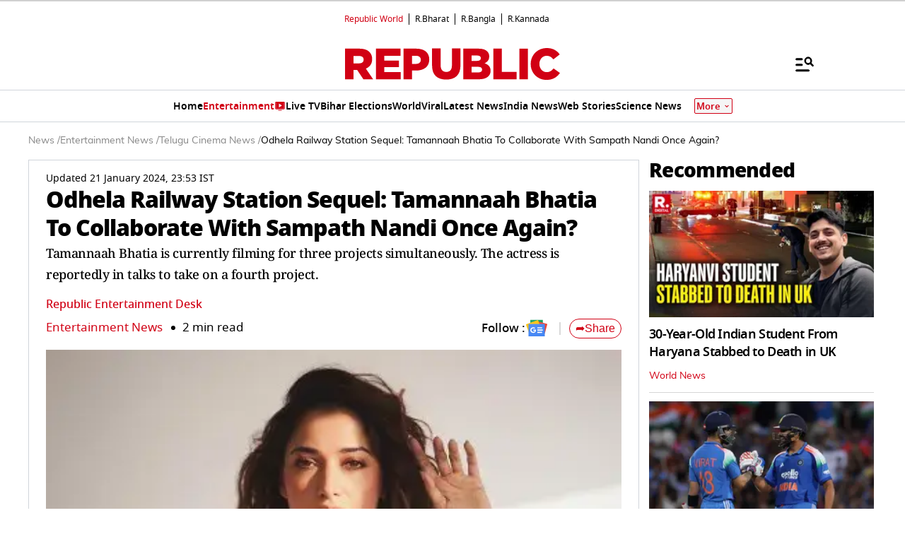

--- FILE ---
content_type: text/html; charset=utf-8
request_url: https://www.google.com/recaptcha/api2/aframe
body_size: 151
content:
<!DOCTYPE HTML><html><head><meta http-equiv="content-type" content="text/html; charset=UTF-8"></head><body><script nonce="dLZOVqO2O4wD1zAY64sm3g">/** Anti-fraud and anti-abuse applications only. See google.com/recaptcha */ try{var clients={'sodar':'https://pagead2.googlesyndication.com/pagead/sodar?'};window.addEventListener("message",function(a){try{if(a.source===window.parent){var b=JSON.parse(a.data);var c=clients[b['id']];if(c){var d=document.createElement('img');d.src=c+b['params']+'&rc='+(localStorage.getItem("rc::a")?sessionStorage.getItem("rc::b"):"");window.document.body.appendChild(d);sessionStorage.setItem("rc::e",parseInt(sessionStorage.getItem("rc::e")||0)+1);localStorage.setItem("rc::h",'1764477546334');}}}catch(b){}});window.parent.postMessage("_grecaptcha_ready", "*");}catch(b){}</script></body></html>

--- FILE ---
content_type: text/javascript
request_url: https://www.republicworld.com/_app/immutable/chunks/TowerAds.cYMsUHrm.js
body_size: 531
content:
import{s,f as a,h as t,j as l,p as r,d as e,l as o,r as d,i,t as n}from"./scheduler.BIvkAAyq.js";import{S as c,i as f,b as m,d as p,m as $,a as h,t as g,e as v}from"./index.DFItTQae.js";import{D as u}from"./DisplayAd.CIS6a9IO.js";function x(s){let c,f,x,S,H,D,F,V,E;return S=new u({props:{adslot:s[0],background:!0}}),V=new u({props:{adslot:s[1],background:!0}}),{c(){c=a("div"),f=a("div"),x=a("div"),m(S.$$.fragment),H=t(),D=a("div"),F=a("div"),m(V.$$.fragment),this.h()},l(s){c=l(s,"DIV",{class:!0});var a=r(c);f=l(a,"DIV",{class:!0});var t=r(f);x=l(t,"DIV",{class:!0,id:!0});var d=r(x);p(S.$$.fragment,d),d.forEach(e),t.forEach(e),H=o(a),D=l(a,"DIV",{class:!0});var i=r(D);F=l(i,"DIV",{class:!0,id:!0});var n=r(F);p(V.$$.fragment,n),n.forEach(e),i.forEach(e),a.forEach(e),this.h()},h(){d(x,"class","adBlock"),d(x,"id","left"),d(f,"class","leftVerticleAd left-0 fixed bg-[#F8F8F8] min-w-[160px] min-h-[630px] mt-[14px] svelte-1n7l6lm"),d(F,"class","adBlock"),d(F,"id","right"),d(D,"class","rightVerticleAd right-0 fixed bg-[#F8F8F8] min-w-[160px] min-h-[630px] mt-[14px] svelte-1n7l6lm"),d(c,"class","relative towerWrapper svelte-1n7l6lm")},m(s,a){i(s,c,a),n(c,f),n(f,x),$(S,x,null),n(c,H),n(c,D),n(D,F),$(V,F,null),E=!0},p(s,[a]){const t={};1&a&&(t.adslot=s[0]),S.$set(t);const l={};2&a&&(l.adslot=s[1]),V.$set(l)},i(s){E||(h(S.$$.fragment,s),h(V.$$.fragment,s),E=!0)},o(s){g(S.$$.fragment,s),g(V.$$.fragment,s),E=!1},d(s){s&&e(c),v(S),v(V)}}}function S(s,a,t){let{adslotLHS:l}=a,{adslotRHS:r}=a;return s.$$set=s=>{"adslotLHS"in s&&t(0,l=s.adslotLHS),"adslotRHS"in s&&t(1,r=s.adslotRHS)},[l,r]}class H extends c{constructor(a){super(),f(this,a,S,x,s,{adslotLHS:0,adslotRHS:1})}}export{H as default};


--- FILE ---
content_type: image/svg+xml
request_url: https://static.republicworld.com/assets/images/footer-youtube-logo.svg
body_size: -105
content:
<?xml version="1.0" encoding="UTF-8"?><svg id="a" xmlns="http://www.w3.org/2000/svg" viewBox="0 0 16 16"><path d="m8.35,13.52l-3.28-.06c-1.06-.02-2.13.02-3.17-.2-1.59-.32-1.7-1.91-1.81-3.24-.16-1.87-.1-3.78.21-5.64.17-1.04.85-1.66,1.9-1.73,3.54-.25,7.11-.22,10.65-.1.37.01.75.07,1.12.13,1.82.32,1.86,2.12,1.98,3.63.12,1.53.07,3.07-.16,4.59-.18,1.26-.53,2.31-1.98,2.42-1.82.13-3.6.24-5.43.21,0,0-.01,0-.02,0Zm-1.93-3.19c1.37-.79,2.72-1.56,4.09-2.35-1.38-.79-2.72-1.56-4.09-2.35v4.7Z" style="fill:#ec1e24;"/></svg>

--- FILE ---
content_type: text/javascript
request_url: https://www.republicworld.com/_app/immutable/chunks/SwiperCards.Dk-RTf01.js
body_size: 11130
content:
function __vite__mapDeps(indexes) {
  if (!__vite__mapDeps.viteFileDeps) {
    __vite__mapDeps.viteFileDeps = ["./ViewMoreBtn.C9WBCgfS.js","./scheduler.BIvkAAyq.js","./index.DFItTQae.js","./arrow.iVKOSE9F.js","./utils.BtoGbGyq.js"]
  }
  return indexes.map((i) => __vite__mapDeps.viteFileDeps[i])
}
import{_ as l}from"./10.Cq3_O-xm.js";import{s as e,e as i,i as t,d as o,f as a,h as n,I as d,j as r,p as s,l as u,J as v,r as g,C as c,O as p,t as m,K as y,a as h,u as _,g as f,b as R,m as w,q as E,P as C,H as I,v as D,U as S,V as A,x,o as k,w as b,W as T,D as $,k as P,n as L}from"./scheduler.BIvkAAyq.js";import{h as W,u as B}from"./RepublicAnchorTag.CQmbpfNv.js";import{g as Y}from"./globals.BQbkAV4q.js";import{e as O}from"./each.DfW7Plq1.js";import{g as V}from"./spread.BgszbExe.js";import{S as U,i as N,g as z,t as H,c as G,a as M,b as j,d as F,m as q,e as K}from"./index.DFItTQae.js";import{h as J,T as X,S as Z}from"./index.8Sw4Dr3m.js";import{j as Q}from"./utils.BtoGbGyq.js";import{I as ll,i as el,g as il}from"./Constants.CPp0v_r7.js";import{T as tl,b as ol,P as al,l as nl,a as dl}from"./StoryGrid.DNzSXpxz.js";import{E as rl}from"./environmentConfig.Ck6yGs8a.js";import"./entry.DrTGMnfm.js";/* empty css                                                  */function sl(l){var e,i,h,_,f,R,w,E,C;let I,D,S,A,x,k,b,T,$,P,L,W,B,Y,O,V,U,N,j,F,q,K,J,X,Z,Q,ll,el,il=(l[2]===tl.SWIPER_CARD.type[34]||l[2]===tl.SWIPER_IN_PICTURE_CARD.type[916]||(null==(e=l[0])?void 0:e.story_type)===l[9].WEB_STORY.value||(null==(i=l[0])?void 0:i.story_type)===l[9].VISUAL_STORY.value||(null==(h=l[0])?void 0:h.story_type)===l[9].GALLERY.value?null==(_=l[0])?void 0:_.long_heading:null==(f=l[0])?void 0:f.mid_heading)+"";function ol(l,e){var i,t;return 272577&e&&(b=null),null==b&&(b=!(!l[18]||l[13](null==(i=l[0])?void 0:i.images,l[6],(null==(t=l[7][l[11]])?void 0:t.key)??l[11]))),b?cl:gl}let al=ol(l,-1),nl=al(l),dl=((null==(R=l[0])?void 0:R.story_type)===l[9].VIDEO.value||(null==(w=l[0])?void 0:w.story_type)===l[9].SHOW.value||(null==(E=l[0])?void 0:E.story_type)===l[9].DEBATE.value)&&pl(l),rl=(null==(C=l[0])?void 0:C.story_type)===l[9].GALLERY.value&&ml(l),sl=l[0].categoryData&&l[2]!==tl.SWIPER_CARD.type[34]&&l[0].categoryData&&l[2]!==tl.SWIPER_CARD.type[916]&&yl(l),ul=l[15]&&hl(l);return{c(){I=a("div"),D=a("div"),S=a("div"),A=a("div"),x=a("a"),k=a("div"),nl.c(),T=n(),dl&&dl.c(),$=n(),rl&&rl.c(),B=n(),Y=a("div"),O=a("a"),V=a("p"),U=d(il),q=n(),sl&&sl.c(),K=n(),ul&&ul.c(),this.h()},l(l){I=r(l,"DIV",{class:!0});var e=s(I);D=r(e,"DIV",{class:!0,style:!0});var i=s(D);S=r(i,"DIV",{class:!0});var t=s(S);A=r(t,"DIV",{class:!0});var a=s(A);x=r(a,"A",{"data-sveltekit-reload":!0,href:!0,target:!0});var n=s(x);k=r(n,"DIV",{class:!0,style:!0});var d=s(k);nl.l(d),T=u(d),dl&&dl.l(d),$=u(d),rl&&rl.l(d),d.forEach(o),n.forEach(o),B=u(a),Y=r(a,"DIV",{class:!0,style:!0});var g=s(Y);O=r(g,"A",{"data-sveltekit-reload":!0,href:!0});var c=s(O);V=r(c,"P",{style:!0,class:!0});var p=s(V);U=v(p,il),p.forEach(o),c.forEach(o),q=u(g),sl&&sl.l(g),K=u(g),ul&&ul.l(g),g.forEach(o),a.forEach(o),t.forEach(o),i.forEach(o),e.forEach(o),this.h()},h(){var e,i,t,o,a,n,d,r,s,u,v,m,y,h,_,f,R,w,E,C,b,T,$;g(k,"class",P="relative w-auto "+((null==(e=l[0])?void 0:e.story_type)===l[9].WEB_STORY.value||(null==(i=l[0])?void 0:i.story_type)===l[9].VISUAL_STORY.value?"webstoriesIco":"")+" svelte-6ie8mr"),c(k,"aspect-ratio",(null==(t=l[6])?void 0:t.width)+"/"+(null==(o=l[6])?void 0:o.height)),g(x,"data-sveltekit-reload",""),g(x,"href",L="/"+(null==(a=l[0])?void 0:a.completeSlug)),g(x,"target",W=l[2]==tl.SWIPER_CARD.type[34]?"_blank":"_self"),g(V,"style",N=`color:${(null==(d=null==(n=l[3])?void 0:n.widget)?void 0:d.primaryColor)??""};${l[14]};${l[2]==tl.SWIPER_CARD.type[34]&&"H"==(null==(r=l[5])?void 0:r.language)?"min-height: 62px;":"min-height: 51px;"};${(null==(s=l[0])?void 0:s.story_type)===l[9].GALLERY.value&&"H"==(null==(u=l[5])?void 0:u.language)?"min-height: 76px;":""}`),g(V,"class",j=p("tracking-normal "+(l[2]===tl.SWIPER_CARD.type[34]||l[2]===tl.SWIPER_IN_PICTURE_CARD.type[916]||(null==(v=l[0])?void 0:v.story_type)===l[9].GALLERY.value?"mx-2 my-3 line-clamp-3 text-ellipsis min-h-[68px]":"font-extrabold line-clamp-2  text-2xl leading-[115%] tracking-[-0.96px]"))+" svelte-6ie8mr"),g(O,"data-sveltekit-reload",""),g(O,"href",F="/"+(null==(m=l[0])?void 0:m.completeSlug)),g(Y,"class",J=(l[2]==tl.SWIPER_CARD.type[169]&&(null==(y=l[0])?void 0:y.story_type)===l[9].GALLERY.value&&"H"==(null==(h=l[5])?void 0:h.language)&&"homepage"==l[1]?"min-h-[175px] flex flex-col justify-between":"min-h-[65px]")+" "+((null==(f=null==(_=l[3])?void 0:_.widget)?void 0:f.cardBgColor)?"desktop:pl-3":"desktop:pl-0")+" "+(l[2]==tl.SWIPER_CARD.type[34]||(null==(R=l[0])?void 0:R.story_type)===l[9].GALLERY.value?"min-h-[76px]":"p-3 pt-0 desktop:pt-0")),g(Y,"style",X="padding:"+(l[2]===tl.SWIPER_CARD.type[169]&&"mobile"===l[4]&&l[19]?"0px":"")),g(A,"class",Z="w-auto relative flex flex-col "+(l[2]==tl.SWIPER_CARD.type[34]||(null==(w=l[0])?void 0:w.story_type)===l[9].GALLERY.value?"gap-0":"gap-[12px]")),g(S,"class",Q=p(l[2]==tl.SWIPER_CARD.type[34]||(null==(E=l[0])?void 0:E.story_type)===l[9].GALLERY.value?l[16]:"")+" svelte-6ie8mr"),g(D,"class","flexCardCol h-auto"),g(D,"style",ll=(null==(b=null==(C=l[3])?void 0:C.widget)?void 0:b.cardBgColor)?`background: ${null==($=null==(T=l[3])?void 0:T.widget)?void 0:$.cardBgColor};`:""),g(I,"class","swiper-slide")},m(l,e){t(l,I,e),m(I,D),m(D,S),m(S,A),m(A,x),m(x,k),nl.m(k,null),m(k,T),dl&&dl.m(k,null),m(k,$),rl&&rl.m(k,null),m(A,B),m(A,Y),m(Y,O),m(O,V),m(V,U),m(Y,q),sl&&sl.m(Y,null),m(Y,K),ul&&ul.m(Y,null),el=!0},p(l,e){var i,t,o,a,n,d,r,s,u,v,m,h,_,f,R,w,E,C,I,b,B,q,vl,gl,cl,_l,fl,Rl,wl,El,Cl,Il;al===(al=ol(l,e))&&nl?nl.p(l,e):(nl.d(1),nl=al(l),nl&&(nl.c(),nl.m(k,T))),(null==(i=l[0])?void 0:i.story_type)===l[9].VIDEO.value||(null==(t=l[0])?void 0:t.story_type)===l[9].SHOW.value||(null==(o=l[0])?void 0:o.story_type)===l[9].DEBATE.value?dl?(dl.p(l,e),513&e&&M(dl,1)):(dl=pl(l),dl.c(),M(dl,1),dl.m(k,$)):dl&&(z(),H(dl,1,1,(()=>{dl=null})),G()),(null==(a=l[0])?void 0:a.story_type)===l[9].GALLERY.value?rl?rl.p(l,e):(rl=ml(l),rl.c(),rl.m(k,null)):rl&&(rl.d(1),rl=null),(!el||513&e&&P!==(P="relative w-auto "+((null==(n=l[0])?void 0:n.story_type)===l[9].WEB_STORY.value||(null==(d=l[0])?void 0:d.story_type)===l[9].VISUAL_STORY.value?"webstoriesIco":"")+" svelte-6ie8mr"))&&g(k,"class",P),(!el||64&e)&&c(k,"aspect-ratio",(null==(r=l[6])?void 0:r.width)+"/"+(null==(s=l[6])?void 0:s.height)),(!el||1&e&&L!==(L="/"+(null==(u=l[0])?void 0:u.completeSlug)))&&g(x,"href",L),(!el||4&e&&W!==(W=l[2]==tl.SWIPER_CARD.type[34]?"_blank":"_self"))&&g(x,"target",W),(!el||517&e)&&il!==(il=(l[2]===tl.SWIPER_CARD.type[34]||l[2]===tl.SWIPER_IN_PICTURE_CARD.type[916]||(null==(v=l[0])?void 0:v.story_type)===l[9].WEB_STORY.value||(null==(m=l[0])?void 0:m.story_type)===l[9].VISUAL_STORY.value||(null==(h=l[0])?void 0:h.story_type)===l[9].GALLERY.value?null==(_=l[0])?void 0:_.long_heading:null==(f=l[0])?void 0:f.mid_heading)+"")&&y(U,il),(!el||16941&e&&N!==(N=`color:${(null==(w=null==(R=l[3])?void 0:R.widget)?void 0:w.primaryColor)??""};${l[14]};${l[2]==tl.SWIPER_CARD.type[34]&&"H"==(null==(E=l[5])?void 0:E.language)?"min-height: 62px;":"min-height: 51px;"};${(null==(C=l[0])?void 0:C.story_type)===l[9].GALLERY.value&&"H"==(null==(I=l[5])?void 0:I.language)?"min-height: 76px;":""}`))&&g(V,"style",N),(!el||517&e&&j!==(j=p("tracking-normal "+(l[2]===tl.SWIPER_CARD.type[34]||l[2]===tl.SWIPER_IN_PICTURE_CARD.type[916]||(null==(b=l[0])?void 0:b.story_type)===l[9].GALLERY.value?"mx-2 my-3 line-clamp-3 text-ellipsis min-h-[68px]":"font-extrabold line-clamp-2  text-2xl leading-[115%] tracking-[-0.96px]"))+" svelte-6ie8mr"))&&g(V,"class",j),(!el||1&e&&F!==(F="/"+(null==(B=l[0])?void 0:B.completeSlug)))&&g(O,"href",F),l[0].categoryData&&l[2]!==tl.SWIPER_CARD.type[34]&&l[0].categoryData&&l[2]!==tl.SWIPER_CARD.type[916]?sl?sl.p(l,e):(sl=yl(l),sl.c(),sl.m(Y,K)):sl&&(sl.d(1),sl=null),l[15]?ul?(ul.p(l,e),32768&e&&M(ul,1)):(ul=hl(l),ul.c(),M(ul,1),ul.m(Y,null)):ul&&(z(),H(ul,1,1,(()=>{ul=null})),G()),(!el||559&e&&J!==(J=(l[2]==tl.SWIPER_CARD.type[169]&&(null==(q=l[0])?void 0:q.story_type)===l[9].GALLERY.value&&"H"==(null==(vl=l[5])?void 0:vl.language)&&"homepage"==l[1]?"min-h-[175px] flex flex-col justify-between":"min-h-[65px]")+" "+((null==(cl=null==(gl=l[3])?void 0:gl.widget)?void 0:cl.cardBgColor)?"desktop:pl-3":"desktop:pl-0")+" "+(l[2]==tl.SWIPER_CARD.type[34]||(null==(_l=l[0])?void 0:_l.story_type)===l[9].GALLERY.value?"min-h-[76px]":"p-3 pt-0 desktop:pt-0")))&&g(Y,"class",J),(!el||524308&e&&X!==(X="padding:"+(l[2]===tl.SWIPER_CARD.type[169]&&"mobile"===l[4]&&l[19]?"0px":"")))&&g(Y,"style",X),(!el||517&e&&Z!==(Z="w-auto relative flex flex-col "+(l[2]==tl.SWIPER_CARD.type[34]||(null==(fl=l[0])?void 0:fl.story_type)===l[9].GALLERY.value?"gap-0":"gap-[12px]")))&&g(A,"class",Z),(!el||66053&e&&Q!==(Q=p(l[2]==tl.SWIPER_CARD.type[34]||(null==(Rl=l[0])?void 0:Rl.story_type)===l[9].GALLERY.value?l[16]:"")+" svelte-6ie8mr"))&&g(S,"class",Q),(!el||8&e&&ll!==(ll=(null==(El=null==(wl=l[3])?void 0:wl.widget)?void 0:El.cardBgColor)?`background: ${null==(Il=null==(Cl=l[3])?void 0:Cl.widget)?void 0:Il.cardBgColor};`:""))&&g(D,"style",ll)},i(l){el||(M(dl),M(ul),el=!0)},o(l){H(dl),H(ul),el=!1},d(l){l&&o(I),nl.d(),dl&&dl.d(),rl&&rl.d(),sl&&sl.d(),ul&&ul.d()}}}function ul(l){var e,i,n,d,u,v,c,p,y,h,_,f,R,w,E,C,I,D,S,A,x,k,b,T,$,P,L,W,B,Y,O,V,U;let N,z,G,J,X;return G=new ol({props:{title:l[0].long_heading,summary:l[0].mid_heading,imageUrl:l[13]((null==(i=null==(e=l[0])?void 0:e.authorDetail)?void 0:i.image)??(null==(n=l[0])?void 0:n.images),l[6],null==(d=l[7]["1_1"])?void 0:d.key,75,null==(u=l[7]["1_1"])?void 0:u.size),envDetails:l[5],lazyLoading:l[18],device:l[4],customImageDimension:l[6],video:null==(v=l[0])?void 0:v.video,storyType:null==(c=l[0])?void 0:c.story_type,stickerData:null==(p=l[0])?void 0:p.stickerData,alt:(null==(_=null==(h=null==(y=l[0].images)?void 0:y.versions)?void 0:h["16_9"])?void 0:_.alt)||"story_img",category:(null==(R=null==(f=l[0])?void 0:f.authorDetail)?void 0:R.name)||"",link:(null==(E=null==(w=l[0])?void 0:w.authorDetail)?void 0:E.slug)??"",template_type:l[2],primaryColor:null==(I=null==(C=l[3])?void 0:C.widget)?void 0:I.primaryColor,secondaryColor:null==(S=null==(D=l[3])?void 0:D.widget)?void 0:S.secondaryColor,fontColor:"#000000",author_anchor_name:(null==(x=null==(A=l[0])?void 0:A.authorDetail)?void 0:x.name)??((null==(b=null==(k=l[0])?void 0:k.authorDetail)?void 0:b.firstName)&&(null==($=null==(T=l[0])?void 0:T.authorDetail)?void 0:$.lastName)?(null==(L=null==(P=l[0])?void 0:P.authorDetail)?void 0:L.firstName)+" "+(null==(B=null==(W=l[0])?void 0:W.authorDetail)?void 0:B.lastName):""),author_anchor_link:(null==(O=null==(Y=l[0])?void 0:Y.authorDetail)?void 0:O.slug)??"",columns:null==(U=null==(V=l[3])?void 0:V.widget)?void 0:U["desktop"===l[4]?"dDataCol":"mDataCol"],grid:l[17]}}),{c(){N=a("div"),z=a("div"),j(G.$$.fragment),this.h()},l(l){N=r(l,"DIV",{class:!0});var e=s(N);z=r(e,"DIV",{class:!0,style:!0});var i=s(z);F(G.$$.fragment,i),i.forEach(o),e.forEach(o),this.h()},h(){var e,i,t,o,a,n,d,r;g(z,"class","w-full flex items-start justify-center h-full"),g(z,"style",J=`background-color: ${(null==(i=null==(e=l[3])?void 0:e.widget)?void 0:i.cardBgColor)??""};padding:${l[2]===l[8].ANCHOR_STORY&&(null==(o=null==(t=l[3])?void 0:t.widget)?void 0:o.cardBgColor)?"32px 16px 40px 16px":""};border-radius: ${(null==(n=null==(a=l[3])?void 0:a.widget)?void 0:n.cardBgColor)?"4px":""};border: ${(null==(r=null==(d=l[3])?void 0:d.widget)?void 0:r.cardBgColor)?"1px solid var(--Strock, rgba(0, 0, 0, 0.16))":""};`),g(N,"class","swiper-slide flex flex-col items-center h-full")},m(l,e){t(l,N,e),m(N,z),q(G,z,null),X=!0},p(l,e){var i,t,o,a,n,d,r,s,u,v,c,p,m,y,h,_,f,R,w,E,C,I,D,S,A,x,k,b,T,$,P,L,W,B,Y,O,V,U,N,H,M;const j={};1&e&&(j.title=l[0].long_heading),1&e&&(j.summary=l[0].mid_heading),8385&e&&(j.imageUrl=l[13]((null==(t=null==(i=l[0])?void 0:i.authorDetail)?void 0:t.image)??(null==(o=l[0])?void 0:o.images),l[6],null==(a=l[7]["1_1"])?void 0:a.key,75,null==(n=l[7]["1_1"])?void 0:n.size)),32&e&&(j.envDetails=l[5]),262144&e&&(j.lazyLoading=l[18]),16&e&&(j.device=l[4]),64&e&&(j.customImageDimension=l[6]),1&e&&(j.video=null==(d=l[0])?void 0:d.video),1&e&&(j.storyType=null==(r=l[0])?void 0:r.story_type),1&e&&(j.stickerData=null==(s=l[0])?void 0:s.stickerData),1&e&&(j.alt=(null==(c=null==(v=null==(u=l[0].images)?void 0:u.versions)?void 0:v["16_9"])?void 0:c.alt)||"story_img"),1&e&&(j.category=(null==(m=null==(p=l[0])?void 0:p.authorDetail)?void 0:m.name)||""),1&e&&(j.link=(null==(h=null==(y=l[0])?void 0:y.authorDetail)?void 0:h.slug)??""),4&e&&(j.template_type=l[2]),8&e&&(j.primaryColor=null==(f=null==(_=l[3])?void 0:_.widget)?void 0:f.primaryColor),8&e&&(j.secondaryColor=null==(w=null==(R=l[3])?void 0:R.widget)?void 0:w.secondaryColor),1&e&&(j.author_anchor_name=(null==(C=null==(E=l[0])?void 0:E.authorDetail)?void 0:C.name)??((null==(D=null==(I=l[0])?void 0:I.authorDetail)?void 0:D.firstName)&&(null==(A=null==(S=l[0])?void 0:S.authorDetail)?void 0:A.lastName)?(null==(k=null==(x=l[0])?void 0:x.authorDetail)?void 0:k.firstName)+" "+(null==(T=null==(b=l[0])?void 0:b.authorDetail)?void 0:T.lastName):"")),1&e&&(j.author_anchor_link=(null==(P=null==($=l[0])?void 0:$.authorDetail)?void 0:P.slug)??""),24&e&&(j.columns=null==(W=null==(L=l[3])?void 0:L.widget)?void 0:W["desktop"===l[4]?"dDataCol":"mDataCol"]),131072&e&&(j.grid=l[17]),G.$set(j),(!X||268&e&&J!==(J=`background-color: ${(null==(Y=null==(B=l[3])?void 0:B.widget)?void 0:Y.cardBgColor)??""};padding:${l[2]===l[8].ANCHOR_STORY&&(null==(V=null==(O=l[3])?void 0:O.widget)?void 0:V.cardBgColor)?"32px 16px 40px 16px":""};border-radius: ${(null==(N=null==(U=l[3])?void 0:U.widget)?void 0:N.cardBgColor)?"4px":""};border: ${(null==(M=null==(H=l[3])?void 0:H.widget)?void 0:M.cardBgColor)?"1px solid var(--Strock, rgba(0, 0, 0, 0.16))":""};`))&&g(z,"style",J)},i(l){X||(M(G.$$.fragment,l),X=!0)},o(l){H(G.$$.fragment,l),X=!1},d(l){l&&o(N),K(G)}}}function vl(l){var e,i,n,d,u,v,c,y,h,_,f,R,w,E,C,I;let D,S,A,x,k,b;return A=new ol({props:{title:l[0].long_heading,summary:l[0].short_description,imageUrl:l[2]===l[8].ANCHOR_STORY||l[2]===l[8].ANCHOR_STORY_FLIP?l[13](null==(e=l[0])?void 0:e.images,l[6],null==(i=l[7]["1_1"])?void 0:i.key):l[13](null==(n=l[0])?void 0:n.images,l[6],null==(d=l[7]["16_9"])?void 0:d.key),lazyLoading:l[18],device:l[4],envDetails:l[5],customImageDimension:l[6],video:null==(u=l[0])?void 0:u.video,storyType:null==(v=l[0])?void 0:v.story_type,stickerData:null==(c=l[0])?void 0:c.stickerData,alt:(null==(_=null==(h=null==(y=l[0].images)?void 0:y.versions)?void 0:h["16_9"])?void 0:_.alt)||"story_img",category:l[0].categoryData||"",link:l[0].completeSlug,template_type:l[2],template:l[10],primaryColor:null==(R=null==(f=l[3])?void 0:f.widget)?void 0:R.primaryColor,secondaryColor:null==(E=null==(w=l[3])?void 0:w.widget)?void 0:E.secondaryColor,columns:null==(I=null==(C=l[3])?void 0:C.widget)?void 0:I["desktop"===l[4]?"dDataCol":"mDataCol"],grid:l[17],fontColor:"#FFF",summaryfontStyle:"font-size: 16px;font-weight: 500;line-height: 21.6px;letter-spacing: -0.02em;text-align: left;"}}),{c(){D=a("div"),S=a("div"),j(A.$$.fragment),this.h()},l(l){D=r(l,"DIV",{class:!0});var e=s(D);S=r(e,"DIV",{class:!0,style:!0});var i=s(S);F(A.$$.fragment,i),i.forEach(o),e.forEach(o),this.h()},h(){var e,i,t,o;g(S,"class",x=p("p-6 "+((null==(i=null==(e=l[3])?void 0:e.widget)?void 0:i.cardBgColor)?"desktop:p-6 h-full":""))+" svelte-6ie8mr"),g(S,"style",k=`background-color:${null==(o=null==(t=l[3])?void 0:t.widget)?void 0:o.cardBgColor};`),g(D,"class",p("swiper-slide swiper-slide-inline-style")+" svelte-6ie8mr")},m(l,e){t(l,D,e),m(D,S),q(A,S,null),b=!0},p(l,e){var i,t,o,a,n,d,r,s,u,v,c,m,y,h,_,f,R,w,E,C;const I={};1&e&&(I.title=l[0].long_heading),1&e&&(I.summary=l[0].short_description),8645&e&&(I.imageUrl=l[2]===l[8].ANCHOR_STORY||l[2]===l[8].ANCHOR_STORY_FLIP?l[13](null==(i=l[0])?void 0:i.images,l[6],null==(t=l[7]["1_1"])?void 0:t.key):l[13](null==(o=l[0])?void 0:o.images,l[6],null==(a=l[7]["16_9"])?void 0:a.key)),262144&e&&(I.lazyLoading=l[18]),16&e&&(I.device=l[4]),32&e&&(I.envDetails=l[5]),64&e&&(I.customImageDimension=l[6]),1&e&&(I.video=null==(n=l[0])?void 0:n.video),1&e&&(I.storyType=null==(d=l[0])?void 0:d.story_type),1&e&&(I.stickerData=null==(r=l[0])?void 0:r.stickerData),1&e&&(I.alt=(null==(v=null==(u=null==(s=l[0].images)?void 0:s.versions)?void 0:u["16_9"])?void 0:v.alt)||"story_img"),1&e&&(I.category=l[0].categoryData||""),1&e&&(I.link=l[0].completeSlug),4&e&&(I.template_type=l[2]),1024&e&&(I.template=l[10]),8&e&&(I.primaryColor=null==(m=null==(c=l[3])?void 0:c.widget)?void 0:m.primaryColor),8&e&&(I.secondaryColor=null==(h=null==(y=l[3])?void 0:y.widget)?void 0:h.secondaryColor),24&e&&(I.columns=null==(f=null==(_=l[3])?void 0:_.widget)?void 0:f["desktop"===l[4]?"dDataCol":"mDataCol"]),131072&e&&(I.grid=l[17]),A.$set(I),(!b||8&e&&x!==(x=p("p-6 "+((null==(w=null==(R=l[3])?void 0:R.widget)?void 0:w.cardBgColor)?"desktop:p-6 h-full":""))+" svelte-6ie8mr"))&&g(S,"class",x),(!b||8&e&&k!==(k=`background-color:${null==(C=null==(E=l[3])?void 0:E.widget)?void 0:C.cardBgColor};`))&&g(S,"style",k)},i(l){b||(M(A.$$.fragment,l),b=!0)},o(l){H(A.$$.fragment,l),b=!1},d(l){l&&o(D),K(A)}}}function gl(l){var e,i,n,d,s,u,v,g,c;let p,m,y,h,_,f,R=[{class:m="w-full lazy-loading-img "+((null==(e=l[0])?void 0:e.story_type)===l[9].WEB_STORY.value||(null==(i=l[0])?void 0:i.story_type)===l[9].VISUAL_STORY.value||(null==(n=l[0])?void 0:n.story_type)===l[9].GALLERY.value?"rounded-t-lg":"")},{src:y=l[13](null==(d=l[0])?void 0:d.images,l[6],(null==(s=l[7][l[11]])?void 0:s.key)??l[11])},{decoding:"async"},{"data-nimg":"fill"},{loading:"lazy"},{style:"opacity: 1;"},l[6],{alt:h=(null==(c=null==(g=null==(v=null==(u=l[0])?void 0:u.images)?void 0:v.versions)?void 0:g[l[11]])?void 0:c.alt)||"video_img"}],S={};for(let t=0;t<R.length;t+=1)S=w(S,R[t]);return{c(){p=a("img"),this.h()},l(l){p=r(l,"IMG",{class:!0,src:!0,decoding:!0,"data-nimg":!0,loading:!0,style:!0,alt:!0}),this.h()},h(){E(p,S),C(p,"svelte-6ie8mr",!0)},m(l,e){t(l,p,e),_||(f=I(p,"error",J),_=!0)},p(l,e){var i,t,o,a,n,d,r,s,u;E(p,S=V(R,[513&e&&m!==(m="w-full lazy-loading-img "+((null==(i=l[0])?void 0:i.story_type)===l[9].WEB_STORY.value||(null==(t=l[0])?void 0:t.story_type)===l[9].VISUAL_STORY.value||(null==(o=l[0])?void 0:o.story_type)===l[9].GALLERY.value?"rounded-t-lg":""))&&{class:m},10433&e&&!D(p.src,y=l[13](null==(a=l[0])?void 0:a.images,l[6],(null==(n=l[7][l[11]])?void 0:n.key)??l[11]))&&{src:y},{decoding:"async"},{"data-nimg":"fill"},{loading:"lazy"},{style:"opacity: 1;"},64&e&&l[6],2049&e&&h!==(h=(null==(u=null==(s=null==(r=null==(d=l[0])?void 0:d.images)?void 0:r.versions)?void 0:s[l[11]])?void 0:u.alt)||"video_img")&&{alt:h}])),C(p,"svelte-6ie8mr",!0)},d(l){l&&o(p),_=!1,f()}}}function cl(l){var e,i,n,d,s,u,v;let g,c,p,m,y,h,_=[{class:c="w-full lazy-loading-img "+((null==(e=l[0])?void 0:e.story_type)===l[9].WEB_STORY.value||(null==(i=l[0])?void 0:i.story_type)===l[9].VISUAL_STORY.value||(null==(n=l[0])?void 0:n.story_type)===l[9].GALLERY.value?"rounded-t-lg":"")},{decoding:"async"},{"data-nimg":"fill"},{loading:"lazy"},l[6],{alt:p=(null==(v=null==(u=null==(s=null==(d=l[0])?void 0:d.images)?void 0:s.versions)?void 0:u[l[11]])?void 0:v.alt)||"video_img"}],f={};for(let t=0;t<_.length;t+=1)f=w(f,_[t]);return{c(){g=a("img"),this.h()},l(l){g=r(l,"IMG",{class:!0,decoding:!0,"data-nimg":!0,loading:!0,alt:!0}),this.h()},h(){E(g,f),C(g,"svelte-6ie8mr",!0)},m(e,i){var o,a;t(e,g,i),y||(h=[S(m=nl.call(null,g,l[13](null==(o=l[0])?void 0:o.images,l[6],(null==(a=l[7][l[11]])?void 0:a.key)??l[11]))),I(g,"error",J)],y=!0)},p(l,e){var i,t,o,a,n,d,r,s,u;E(g,f=V(_,[513&e&&c!==(c="w-full lazy-loading-img "+((null==(i=l[0])?void 0:i.story_type)===l[9].WEB_STORY.value||(null==(t=l[0])?void 0:t.story_type)===l[9].VISUAL_STORY.value||(null==(o=l[0])?void 0:o.story_type)===l[9].GALLERY.value?"rounded-t-lg":""))&&{class:c},{decoding:"async"},{"data-nimg":"fill"},{loading:"lazy"},64&e&&l[6],2049&e&&p!==(p=(null==(r=null==(d=null==(n=null==(a=l[0])?void 0:a.images)?void 0:n.versions)?void 0:d[l[11]])?void 0:r.alt)||"video_img")&&{alt:p}])),m&&A(m.update)&&10433&e&&m.update.call(null,l[13](null==(s=l[0])?void 0:s.images,l[6],(null==(u=l[7][l[11]])?void 0:u.key)??l[11])),C(g,"svelte-6ie8mr",!0)},d(l){l&&o(g),y=!1,x(h)}}}function pl(l){var e,i;let t,o;return t=new al({props:{duration:null==(i=null==(e=l[0])?void 0:e.video)?void 0:i.duration,size:l[12]}}),{c(){j(t.$$.fragment)},l(l){F(t.$$.fragment,l)},m(l,e){q(t,l,e),o=!0},p(l,e){var i,o;const a={};1&e&&(a.duration=null==(o=null==(i=l[0])?void 0:i.video)?void 0:o.duration),4096&e&&(a.size=l[12]),t.$set(a)},i(l){o||(M(t.$$.fragment,l),o=!0)},o(l){H(t.$$.fragment,l),o=!1},d(l){K(t,l)}}}function ml(l){var e;let i,n,u,c=(null==(e=l[0])?void 0:e.gallery_image_count)+"";return{c(){i=a("div"),n=a("span"),u=d(c),this.h()},l(l){i=r(l,"DIV",{class:!0});var e=s(i);n=r(e,"SPAN",{class:!0});var t=s(n);u=v(t,c),t.forEach(o),e.forEach(o),this.h()},h(){g(n,"class","svelte-6ie8mr"),g(i,"class","cameraIcon svelte-6ie8mr")},m(l,e){t(l,i,e),m(i,n),m(n,u)},p(l,e){var i;1&e&&c!==(c=(null==(i=l[0])?void 0:i.gallery_image_count)+"")&&y(u,c)},d(l){l&&o(i)}}}function yl(l){let e,i,n,u,p,h,_=(l[0].categoryData.frontend_name||l[0].categoryData.name)+"";return{c(){e=a("div"),i=a("span"),n=a("a"),u=d(_),this.h()},l(l){e=r(l,"DIV",{class:!0});var t=s(e);i=r(t,"SPAN",{class:!0});var a=s(i);n=r(a,"A",{"data-sveltekit-reload":!0,href:!0,style:!0,class:!0});var d=s(n);u=v(d,_),d.forEach(o),a.forEach(o),t.forEach(o),this.h()},h(){var t,o,a,d;g(n,"data-sveltekit-reload",""),g(n,"href",p="/"+(null==(t=l[0].categoryData)?void 0:t.completeSlug)),c(n,"color",(null==(a=null==(o=l[3])?void 0:o.widget)?void 0:a.secondaryColor)??""),c(n,"font-family",l[5].secondaryFont??""),g(n,"class","text-sm"),g(i,"class","cardLabel svelte-6ie8mr"),g(e,"class",h="flex items-center "+(l[19]?"":"pt-2")+" "+((null==(d=l[0])?void 0:d.story_type)===l[9].GALLERY.value?"pl-2 pb-2":""))},m(l,o){t(l,e,o),m(e,i),m(i,n),m(n,u)},p(l,i){var t,o,a,d;1&i&&_!==(_=(l[0].categoryData.frontend_name||l[0].categoryData.name)+"")&&y(u,_),1&i&&p!==(p="/"+(null==(t=l[0].categoryData)?void 0:t.completeSlug))&&g(n,"href",p),8&i&&c(n,"color",(null==(a=null==(o=l[3])?void 0:o.widget)?void 0:a.secondaryColor)??""),32&i&&c(n,"font-family",l[5].secondaryFont??""),524801&i&&h!==(h="flex items-center "+(l[19]?"":"pt-2")+" "+((null==(d=l[0])?void 0:d.story_type)===l[9].GALLERY.value?"pl-2 pb-2":""))&&g(e,"class",h)},d(l){l&&o(e)}}}function hl(l){let e,i,n;const d=l[21].default,u=h(d,l,l[20],null);return{c(){e=a("a"),u&&u.c(),this.h()},l(l){e=r(l,"A",{"data-sveltekit-reload":!0,href:!0,class:!0});var i=s(e);u&&u.l(i),i.forEach(o),this.h()},h(){g(e,"data-sveltekit-reload",""),g(e,"href",i="/"+l[3].widget.moreUrl),g(e,"class","paragraphSlot")},m(l,i){t(l,e,i),u&&u.m(e,null),n=!0},p(l,t){u&&u.p&&(!n||1048576&t)&&_(u,d,l,l[20],n?R(d,l[20],t,null):f(l[20]),null),(!n||8&t&&i!==(i="/"+l[3].widget.moreUrl))&&g(e,"href",i)},i(l){n||(M(u,l),n=!0)},o(l){H(u,l),n=!1},d(l){l&&o(e),u&&u.d(l)}}}function _l(l){let e,a,n,d;const r=[vl,ul,sl],s=[];function u(l,e){return l[2]===l[8].FLIP||l[2]===l[8].DEFAULT?0:l[2]===l[8].ANCHOR_STORY||l[2]===l[8].ANCHOR_STORY_FLIP?1:2}return e=u(l),a=s[e]=r[e](l),{c(){a.c(),n=i()},l(l){a.l(l),n=i()},m(l,i){s[e].m(l,i),t(l,n,i),d=!0},p(l,[i]){let t=e;e=u(l),e===t?s[e].p(l,i):(z(),H(s[t],1,1,(()=>{s[t]=null})),G(),a=s[e],a?a.p(l,i):(a=s[e]=r[e](l),a.c()),M(a,1),a.m(n.parentNode,n))},i(l){d||(M(a),d=!0)},o(l){H(a),d=!1},d(l){l&&o(n),s[e].d(l)}}}function fl(l,e,i){let{$$slots:t={},$$scope:o}=e,{item:a}=e,{pageType:n}=e,{template_type:d}=e,{widgetWithStory:r}=e,{device:s}=e,{envDetails:u}=e,{imageDimension:v}=e,{IMAGE_ASPECT_RATIO:g}=e,{TEMPLATE_TYPE:c}=e,{STORY_TYPE:p}=e,{template:m}=e,{aspectRatio:y}=e,{playIconSize:h}=e,{generateAspectRatioImageURL:_}=e,{actualStyle:f}=e,{url:R}=e,{classProperties:w}=e,{grid:E}=e,{lazyLoading:C}=e,{categorySectionAllow:I=!0}=e;return l.$$set=l=>{"item"in l&&i(0,a=l.item),"pageType"in l&&i(1,n=l.pageType),"template_type"in l&&i(2,d=l.template_type),"widgetWithStory"in l&&i(3,r=l.widgetWithStory),"device"in l&&i(4,s=l.device),"envDetails"in l&&i(5,u=l.envDetails),"imageDimension"in l&&i(6,v=l.imageDimension),"IMAGE_ASPECT_RATIO"in l&&i(7,g=l.IMAGE_ASPECT_RATIO),"TEMPLATE_TYPE"in l&&i(8,c=l.TEMPLATE_TYPE),"STORY_TYPE"in l&&i(9,p=l.STORY_TYPE),"template"in l&&i(10,m=l.template),"aspectRatio"in l&&i(11,y=l.aspectRatio),"playIconSize"in l&&i(12,h=l.playIconSize),"generateAspectRatioImageURL"in l&&i(13,_=l.generateAspectRatioImageURL),"actualStyle"in l&&i(14,f=l.actualStyle),"url"in l&&i(15,R=l.url),"classProperties"in l&&i(16,w=l.classProperties),"grid"in l&&i(17,E=l.grid),"lazyLoading"in l&&i(18,C=l.lazyLoading),"categorySectionAllow"in l&&i(19,I=l.categorySectionAllow),"$$scope"in l&&i(20,o=l.$$scope)},[a,n,d,r,s,u,v,g,c,p,m,y,h,_,f,R,w,E,C,I,o,t]}class Rl extends U{constructor(l){super(),N(this,l,fl,_l,e,{item:0,pageType:1,template_type:2,widgetWithStory:3,device:4,envDetails:5,imageDimension:6,IMAGE_ASPECT_RATIO:7,TEMPLATE_TYPE:8,STORY_TYPE:9,template:10,aspectRatio:11,playIconSize:12,generateAspectRatioImageURL:13,actualStyle:14,url:15,classProperties:16,grid:17,lazyLoading:18,categorySectionAllow:19})}}const{document:wl}=Y;function El(l,e,i){const t=l.slice();return t[37]=e[i],t}function Cl(l,e,i){const t=l.slice();return t[37]=e[i],t}function Il(l){var e,i;let n,u,c,h,_=(null==(i=null==(e=l[0])?void 0:e.widget)?void 0:i.title)+"";return{c(){n=a("h2"),u=d(_),this.h()},l(l){n=r(l,"H2",{class:!0,style:!0});var e=s(n);u=v(e,_),e.forEach(o),this.h()},h(){var e,i,t,o,a,d,r,s;g(n,"class",c=p(`text-[22px] tracking-[-1.12px] font-black text-black  ${"1"==l[8]?"desktop:text-[24px]":"desktop:text-[28px]"} ${(null==(i=null==(e=l[0])?void 0:e.widget)?void 0:i.headerBgColor)?"p-2":""}${l[10]} ${(null==(o=null==(t=l[0])?void 0:t.widget)?void 0:o.isBigBreaking)?"desktop:text-xl desktop:font-bold desktop:tracking-[-0.8px] pb-0":"mb-4"}`)+" svelte-8g29rr"),g(n,"style",h=`background-color:${(null==(d=null==(a=l[0])?void 0:a.widget)?void 0:d.headerBgColor)??""};color:${(null==(s=null==(r=l[0])?void 0:r.widget)?void 0:s.headerColor)??""}`)},m(l,e){t(l,n,e),m(n,u)},p(l,e){var i,t,o,a,d,r,s,v,m,f;1&e[0]&&_!==(_=(null==(t=null==(i=l[0])?void 0:i.widget)?void 0:t.title)+"")&&y(u,_),1281&e[0]&&c!==(c=p(`text-[22px] tracking-[-1.12px] font-black text-black  ${"1"==l[8]?"desktop:text-[24px]":"desktop:text-[28px]"} ${(null==(a=null==(o=l[0])?void 0:o.widget)?void 0:a.headerBgColor)?"p-2":""}${l[10]} ${(null==(r=null==(d=l[0])?void 0:d.widget)?void 0:r.isBigBreaking)?"desktop:text-xl desktop:font-bold desktop:tracking-[-0.8px] pb-0":"mb-4"}`)+" svelte-8g29rr")&&g(n,"class",c),1&e[0]&&h!==(h=`background-color:${(null==(v=null==(s=l[0])?void 0:s.widget)?void 0:v.headerBgColor)??""};color:${(null==(f=null==(m=l[0])?void 0:m.widget)?void 0:f.headerColor)??""}`)&&g(n,"style",h)},d(l){l&&o(n)}}}function Dl(l){var e,d;let v,c,p,y,h,_,f,R,w,E,C=l[17]&&l[17].length>0&&function(l){let e,a,n=O(l[17]),d=[];for(let i=0;i<n.length;i+=1)d[i]=Sl(Cl(l,n,i));const r=l=>H(d[l],1,1,(()=>{d[l]=null}));return{c(){for(let l=0;l<d.length;l+=1)d[l].c();e=i()},l(l){for(let e=0;e<d.length;e+=1)d[e].l(l);e=i()},m(l,i){for(let e=0;e<d.length;e+=1)d[e]&&d[e].m(l,i);t(l,e,i),a=!0},p(l,i){if(3928287&i[0]){let t;for(n=O(l[17]),t=0;t<n.length;t+=1){const o=Cl(l,n,t);d[t]?(d[t].p(o,i),M(d[t],1)):(d[t]=Sl(o),d[t].c(),M(d[t],1),d[t].m(e.parentNode,e))}for(z(),t=n.length;t<d.length;t+=1)r(t);G()}},i(l){if(!a){for(let l=0;l<n.length;l+=1)M(d[l]);a=!0}},o(l){d=d.filter(Boolean);for(let e=0;e<d.length;e+=1)H(d[e]);a=!1},d(l){l&&o(e),$(d,l)}}}(l),I=!(1==l[12]&&l[13]===tl.SWIPER_CARD.type[169])&&Al(l),D=(null==(d=null==(e=l[0])?void 0:e.widget)?void 0:d.moreUrl)&&xl(l),S=1==l[12]&&l[13]===tl.SWIPER_CARD.type[169]&&$l(l);return{c(){v=a("div"),c=a("div"),p=a("div"),C&&C.c(),h=n(),I&&I.c(),_=n(),D&&D.c(),w=n(),S&&S.c(),this.h()},l(l){v=r(l,"DIV",{class:!0});var e=s(v);c=r(e,"DIV",{class:!0,style:!0,id:!0});var i=s(c);p=r(i,"DIV",{class:!0,style:!0});var t=s(p);C&&C.l(t),t.forEach(o),h=u(i),I&&I.l(i),_=u(i),D&&D.l(i),i.forEach(o),w=u(e),S&&S.l(e),e.forEach(o),this.h()},h(){var e,i,t,o,a,n,d,r,s,u,m,h,_,w,E,C,I,D,S,A,x,k,b,T,$,P,L,W;g(p,"class","swiper-wrapper"),g(p,"style",y="padding:"+((null==(i=null==(e=l[0])?void 0:e.widget)?void 0:i.isBigBreaking)?"12px 8px":"")),g(c,"class","carousel-container svelte-8g29rr"),g(c,"style",f=`background-color:${(null==(o=null==(t=l[0])?void 0:t.widget)?void 0:o.bgColor)?l[0].widget.bgColor:"mobile"===l[7]&&l[12]&&(null==(n=null==(a=l[0])?void 0:a.widget)?void 0:n.cardBgColor)&&(null==(r=null==(d=l[0])?void 0:d.widget)?void 0:r.templateType)===tl.SWIPER_CARD.type.DEFAULT?l[0].widget.cardBgColor:"none"};color:${(null==(u=null==(s=l[0])?void 0:s.widget)?void 0:u.primaryColor)?null==(h=null==(m=l[0])?void 0:m.widget)?void 0:h.primaryColor:"#000000"};padding:${(null==(w=null==(_=l[0])?void 0:_.widget)?void 0:w.bgColor)&&1!=l[0].widget.dGrid&&1!=l[8]&&3!=l[5]&&!(null==(C=null==(E=l[0])?void 0:E.widget)?void 0:C.isBigBreaking)?"24px":""};border: ${"mobile"===l[7]&&l[12]?(null==(D=null==(I=l[0])?void 0:I.widget)?void 0:D.templateType)===tl.SWIPER_CARD.type.DEFAULT?`24px solid ${null==(A=null==(S=l[0])?void 0:S.widget)?void 0:A.cardBgColor} `:l[13]===tl.SWIPER_CARD.type[169]?`24px solid ${null==(k=null==(x=l[0])?void 0:x.widget)?void 0:k.bgColor}`:"":""};margin: ${"mobile"!==l[7]||!l[12]||(null==(T=null==(b=l[0])?void 0:b.widget)?void 0:T.templateType)!==tl.SWIPER_CARD.type.DEFAULT&&l[13]!==tl.SWIPER_CARD.type[169]?"":"-17px"};${(null==(P=null==($=l[0])?void 0:$.widget)?void 0:P.isBigBreaking)?"padding-right:13px":""}`),g(c,"id",R=null==(W=null==(L=l[0])?void 0:L.widget)?void 0:W._id),g(v,"class","smThumbContainer")},m(l,e){t(l,v,e),m(v,c),m(c,p),C&&C.m(p,null),m(c,h),I&&I.m(c,null),m(c,_),D&&D.m(c,null),m(v,w),S&&S.m(v,null),E=!0},p(l,e){var i,t,o,a,n,d,r,s,u,m,h,w,A,x,k,b,T,$,P,L,W,B,Y,O,V,U,N,j,F,q;l[17]&&l[17].length>0&&C.p(l,e),(!E||1&e[0]&&y!==(y="padding:"+((null==(t=null==(i=l[0])?void 0:i.widget)?void 0:t.isBigBreaking)?"12px 8px":"")))&&g(p,"style",y),1!=l[12]||l[13]!==tl.SWIPER_CARD.type[169]?I?I.p(l,e):(I=Al(l),I.c(),I.m(c,_)):I&&(I.d(1),I=null),(null==(a=null==(o=l[0])?void 0:o.widget)?void 0:a.moreUrl)?D?(D.p(l,e),1&e[0]&&M(D,1)):(D=xl(l),D.c(),M(D,1),D.m(c,null)):D&&(z(),H(D,1,1,(()=>{D=null})),G()),(!E||12705&e[0]&&f!==(f=`background-color:${(null==(d=null==(n=l[0])?void 0:n.widget)?void 0:d.bgColor)?l[0].widget.bgColor:"mobile"===l[7]&&l[12]&&(null==(s=null==(r=l[0])?void 0:r.widget)?void 0:s.cardBgColor)&&(null==(m=null==(u=l[0])?void 0:u.widget)?void 0:m.templateType)===tl.SWIPER_CARD.type.DEFAULT?l[0].widget.cardBgColor:"none"};color:${(null==(w=null==(h=l[0])?void 0:h.widget)?void 0:w.primaryColor)?null==(x=null==(A=l[0])?void 0:A.widget)?void 0:x.primaryColor:"#000000"};padding:${(null==(b=null==(k=l[0])?void 0:k.widget)?void 0:b.bgColor)&&1!=l[0].widget.dGrid&&1!=l[8]&&3!=l[5]&&!(null==($=null==(T=l[0])?void 0:T.widget)?void 0:$.isBigBreaking)?"24px":""};border: ${"mobile"===l[7]&&l[12]?(null==(L=null==(P=l[0])?void 0:P.widget)?void 0:L.templateType)===tl.SWIPER_CARD.type.DEFAULT?`24px solid ${null==(B=null==(W=l[0])?void 0:W.widget)?void 0:B.cardBgColor} `:l[13]===tl.SWIPER_CARD.type[169]?`24px solid ${null==(O=null==(Y=l[0])?void 0:Y.widget)?void 0:O.bgColor}`:"":""};margin: ${"mobile"!==l[7]||!l[12]||(null==(U=null==(V=l[0])?void 0:V.widget)?void 0:U.templateType)!==tl.SWIPER_CARD.type.DEFAULT&&l[13]!==tl.SWIPER_CARD.type[169]?"":"-17px"};${(null==(j=null==(N=l[0])?void 0:N.widget)?void 0:j.isBigBreaking)?"padding-right:13px":""}`))&&g(c,"style",f),(!E||1&e[0]&&R!==(R=null==(q=null==(F=l[0])?void 0:F.widget)?void 0:q._id))&&g(c,"id",R),1==l[12]&&l[13]===tl.SWIPER_CARD.type[169]?S?S.p(l,e):(S=$l(l),S.c(),S.m(v,null)):S&&(S.d(1),S=null)},i(l){E||(M(C),M(D),E=!0)},o(l){H(C),H(D),E=!1},d(l){l&&o(v),C&&C.d(),I&&I.d(),D&&D.d(),S&&S.d()}}}function Sl(l){let e,i;return e=new Rl({props:{item:l[37],template_type:l[13],widgetWithStory:l[0],device:l[7],envDetails:l[1],imageDimension:l[15],IMAGE_ASPECT_RATIO:ll,TEMPLATE_TYPE:X,STORY_TYPE:Z,TEMPLATE_PROPERTIES:tl,template:l[6],aspectRatio:l[14],playIconSize:l[16],generateAspectRatioImageURL:il,actualStyle:l[19],url:l[4],lazyLoading:l[3],width:l[20],height:l[21],classProperties:Hl,categorySectionAllow:l[12],pageType:l[2]}}),{c(){j(e.$$.fragment)},l(l){F(e.$$.fragment,l)},m(l,t){q(e,l,t),i=!0},p(l,i){const t={};8192&i[0]&&(t.template_type=l[13]),1&i[0]&&(t.widgetWithStory=l[0]),128&i[0]&&(t.device=l[7]),2&i[0]&&(t.envDetails=l[1]),32768&i[0]&&(t.imageDimension=l[15]),64&i[0]&&(t.template=l[6]),16384&i[0]&&(t.aspectRatio=l[14]),65536&i[0]&&(t.playIconSize=l[16]),16&i[0]&&(t.url=l[4]),8&i[0]&&(t.lazyLoading=l[3]),4096&i[0]&&(t.categorySectionAllow=l[12]),4&i[0]&&(t.pageType=l[2]),e.$set(t)},i(l){i||(M(e.$$.fragment,l),i=!0)},o(l){H(e.$$.fragment,l),i=!1},d(l){K(e,l)}}}function Al(l){let e,i,n,d,u='<div class="swiper-button-prev"></div> <div class="swiper-pagination"></div> <div class="swiper-button-next"></div>';return{c(){e=a("div"),i=a("div"),i.innerHTML=u,this.h()},l(l){e=r(l,"DIV",{class:!0,style:!0});var t=s(e);i=r(t,"DIV",{class:!0,"data-svelte-h":!0}),"svelte-92i1o3"!==P(i)&&(i.innerHTML=u),t.forEach(o),this.h()},h(){var t,o;g(i,"class","pageWrapper flex gap-2 items-center justify-center svelte-8g29rr"),g(e,"class",n=p(`customNav  ${(null==(o=null==(t=l[0])?void 0:t.widget)?void 0:o.isBigBreaking)?"pb-3":""} ${l[11]}`)+" svelte-8g29rr"),g(e,"style",d="margin-top:"+(1==l[12]?"desktop"===l[7]?"22px":"mobile"===l[7]?"50px":"":""))},m(l,o){t(l,e,o),m(e,i)},p(l,i){var t,o;2049&i[0]&&n!==(n=p(`customNav  ${(null==(o=null==(t=l[0])?void 0:t.widget)?void 0:o.isBigBreaking)?"pb-3":""} ${l[11]}`)+" svelte-8g29rr")&&g(e,"class",n),4224&i[0]&&d!==(d="margin-top:"+(1==l[12]?"desktop"===l[7]?"22px":"mobile"===l[7]?"50px":"":""))&&g(e,"style",d)},d(l){l&&o(e)}}}function xl(e){let a,n,d={ctx:e,current:null,token:null,hasCatch:!1,pending:Tl,then:bl,catch:kl,value:36,blocks:[,,,]};return W(l((()=>import("./ViewMoreBtn.C9WBCgfS.js")),__vite__mapDeps([0,1,2,3,4]),import.meta.url),d),{c(){a=i(),d.block.c()},l(l){a=i(),d.block.l(l)},m(l,e){t(l,a,e),d.block.m(l,d.anchor=e),d.mount=()=>a.parentNode,d.anchor=a,n=!0},p(l,i){B(d,e=l,i)},i(l){n||(M(d.block),n=!0)},o(l){for(let e=0;e<3;e+=1){const l=d.blocks[e];H(l)}n=!1},d(l){l&&o(a),d.block.d(l),d.token=null,d=null}}}function kl(l){return{c:L,l:L,m:L,p:L,i:L,o:L,d:L}}function bl(l){var e,i,t,o;let a,n;return a=new l[36]({props:{language:l[9],moreUrl:null==(i=null==(e=l[0])?void 0:e.widget)?void 0:i.moreUrl,className:(null==(o=null==(t=l[0])?void 0:t.widget)?void 0:o.isBigBreaking)?"mb-4 pt-0":""}}),{c(){j(a.$$.fragment)},l(l){F(a.$$.fragment,l)},m(l,e){q(a,l,e),n=!0},p(l,e){var i,t,o,n;const d={};512&e[0]&&(d.language=l[9]),1&e[0]&&(d.moreUrl=null==(t=null==(i=l[0])?void 0:i.widget)?void 0:t.moreUrl),1&e[0]&&(d.className=(null==(n=null==(o=l[0])?void 0:o.widget)?void 0:n.isBigBreaking)?"mb-4 pt-0":""),a.$set(d)},i(l){n||(M(a.$$.fragment,l),n=!0)},o(l){H(a.$$.fragment,l),n=!1},d(l){K(a,l)}}}function Tl(l){return{c:L,l:L,m:L,p:L,i:L,o:L,d:L}}function $l(l){let e,i,n,d,u='<div class="swiper-button-prev"></div> <div class="swiper-pagination"></div> <div class="swiper-button-next"></div>';return{c(){e=a("div"),i=a("div"),i.innerHTML=u,this.h()},l(l){e=r(l,"DIV",{class:!0,style:!0});var t=s(e);i=r(t,"DIV",{class:!0,"data-svelte-h":!0}),"svelte-k4ddyr"!==P(i)&&(i.innerHTML=u),t.forEach(o),this.h()},h(){var t,o;g(i,"class","pageWrapper flex gap-2 items-center justify-center svelte-8g29rr"),g(e,"class",n=p(`customNav ${(null==(o=null==(t=l[0])?void 0:t.widget)?void 0:o.isBigBreaking)?"pb-3":""} ${l[11]}`)+" svelte-8g29rr"),g(e,"style",d=`margin-top:${l[12]?"desktop"===l[7]?"22px":"mobile"===l[7]?"50px":"":""};`)},m(l,o){t(l,e,o),m(e,i)},p(l,i){var t,o;2049&i[0]&&n!==(n=p(`customNav ${(null==(o=null==(t=l[0])?void 0:t.widget)?void 0:o.isBigBreaking)?"pb-3":""} ${l[11]}`)+" svelte-8g29rr")&&g(e,"class",n),4224&i[0]&&d!==(d=`margin-top:${l[12]?"desktop"===l[7]?"22px":"mobile"===l[7]?"50px":"":""};`)&&g(e,"style",d)},d(l){l&&o(e)}}}function Pl(l){var e,i,d;let v,c,p,y,h,_,f,R,w='<div class="swiper-button-prev"></div> <div class="swiper-pagination"></div> <div class="swiper-button-next"></div>',E=O(l[17]),C=[];for(let t=0;t<E.length;t+=1)C[t]=Yl(El(l,E,t));let I=(null==(d=null==(i=null==(e=l[0])?void 0:e.widget)?void 0:i.moreUrl)?void 0:d.length)&&Ol(l);return{c(){v=a("div"),c=a("div");for(let l=0;l<C.length;l+=1)C[l].c();p=n(),y=a("div"),h=a("div"),h.innerHTML=w,_=n(),I&&I.c(),this.h()},l(l){v=r(l,"DIV",{class:!0,id:!0});var e=s(v);c=r(e,"DIV",{class:!0});var i=s(c);for(let o=0;o<C.length;o+=1)C[o].l(i);i.forEach(o),p=u(e),y=r(e,"DIV",{class:!0});var t=s(y);h=r(t,"DIV",{class:!0,"data-svelte-h":!0}),"svelte-1id98mr"!==P(h)&&(h.innerHTML=w),_=u(t),I&&I.l(t),t.forEach(o),e.forEach(o),this.h()},h(){var e,i;g(c,"class","swiper-wrapper"),g(h,"class","pageWrapper flex gap-2 items-center justify-center svelte-8g29rr"),g(y,"class","customNav svelte-8g29rr"),g(v,"class","inpicture-carousel-container smThumbContainer svelte-8g29rr"),g(v,"id",f=null==(i=null==(e=l[0])?void 0:e.widget)?void 0:i._id)},m(l,e){t(l,v,e),m(v,c);for(let i=0;i<C.length;i+=1)C[i]&&C[i].m(c,null);m(v,p),m(v,y),m(y,h),m(y,_),I&&I.m(y,null),R=!0},p(l,e){var i,t,o,a,n;if(712843&e[0]){let i;for(E=O(l[17]),i=0;i<E.length;i+=1){const t=El(l,E,i);C[i]?C[i].p(t,e):(C[i]=Yl(t),C[i].c(),C[i].m(c,null))}for(;i<C.length;i+=1)C[i].d(1);C.length=E.length}(null==(o=null==(t=null==(i=l[0])?void 0:i.widget)?void 0:t.moreUrl)?void 0:o.length)?I?(I.p(l,e),1&e[0]&&M(I,1)):(I=Ol(l),I.c(),M(I,1),I.m(y,null)):I&&(z(),H(I,1,1,(()=>{I=null})),G()),(!R||1&e[0]&&f!==(f=null==(n=null==(a=l[0])?void 0:a.widget)?void 0:n._id))&&g(v,"id",f)},i(l){R||(M(I),R=!0)},o(l){H(I),R=!1},d(l){l&&o(v),$(C,l),I&&I.d()}}}function Ll(l){var e,i,n,d,s,u,v,g,c,p;let m,y,h,_,f,R=[{class:"videoThumbImg lazy-loading-img"},{src:y=il(null==(e=l[37])?void 0:e.images,l[15],(null==(i=ll[l[14]])?void 0:i.key)??l[14],75,null==(u=null==(s=null==(d=null==(n=l[37])?void 0:n.images)?void 0:d.versions)?void 0:s["16_9"])?void 0:u.size)},{decoding:"async"},{"data-nimg":"fill"},{loading:"lazy"},{style:"width:100%; opacity:1"},l[15],{alt:h=(null==(p=null==(c=null==(g=null==(v=l[37])?void 0:v.images)?void 0:g.versions)?void 0:c[l[14]])?void 0:p.alt)||"video_img"}],S={};for(let t=0;t<R.length;t+=1)S=w(S,R[t]);return{c(){m=a("img"),this.h()},l(l){m=r(l,"IMG",{class:!0,src:!0,decoding:!0,"data-nimg":!0,loading:!0,style:!0,alt:!0}),this.h()},h(){E(m,S),C(m,"svelte-8g29rr",!0)},m(l,e){t(l,m,e),_||(f=I(m,"error",J),_=!0)},p(l,e){var i,t,o,a,n,d,r,s,u,v;E(m,S=V(R,[{class:"videoThumbImg lazy-loading-img"},49152&e[0]&&!D(m.src,y=il(null==(i=l[37])?void 0:i.images,l[15],(null==(t=ll[l[14]])?void 0:t.key)??l[14],75,null==(d=null==(n=null==(a=null==(o=l[37])?void 0:o.images)?void 0:a.versions)?void 0:n["16_9"])?void 0:d.size))&&{src:y},{decoding:"async"},{"data-nimg":"fill"},{loading:"lazy"},{style:"width:100%; opacity:1"},32768&e[0]&&l[15],16384&e[0]&&h!==(h=(null==(v=null==(u=null==(s=null==(r=l[37])?void 0:r.images)?void 0:s.versions)?void 0:u[l[14]])?void 0:v.alt)||"video_img")&&{alt:h}])),C(m,"svelte-8g29rr",!0)},d(l){l&&o(m),_=!1,f()}}}function Wl(l){var e,i,n,d;let s,u,v,g,c,p=[{class:"videoThumbImg lazy-loading-img"},{decoding:"async"},{"data-nimg":"fill"},{loading:"lazy"},{style:"width:100%;"},l[15],{alt:u=(null==(d=null==(n=null==(i=null==(e=l[37])?void 0:e.images)?void 0:i.versions)?void 0:n[l[14]])?void 0:d.alt)||"video_img"}],m={};for(let t=0;t<p.length;t+=1)m=w(m,p[t]);return{c(){s=a("img"),this.h()},l(l){s=r(l,"IMG",{class:!0,decoding:!0,"data-nimg":!0,loading:!0,style:!0,alt:!0}),this.h()},h(){E(s,m),C(s,"svelte-8g29rr",!0)},m(e,i){var o,a;t(e,s,i),g||(c=[S(v=nl.call(null,s,il(null==(o=l[37])?void 0:o.images,l[15],(null==(a=ll[l[14]])?void 0:a.key)??l[14]))),I(s,"error",J)],g=!0)},p(e,i){var t,o,a,n,d,r;l=e,E(s,m=V(p,[{class:"videoThumbImg lazy-loading-img"},{decoding:"async"},{"data-nimg":"fill"},{loading:"lazy"},{style:"width:100%;"},32768&i[0]&&l[15],16384&i[0]&&u!==(u=(null==(n=null==(a=null==(o=null==(t=l[37])?void 0:t.images)?void 0:o.versions)?void 0:a[l[14]])?void 0:n.alt)||"video_img")&&{alt:u}])),v&&A(v.update)&&49152&i[0]&&v.update.call(null,il(null==(d=l[37])?void 0:d.images,l[15],(null==(r=ll[l[14]])?void 0:r.key)??l[14])),C(s,"svelte-8g29rr",!0)},d(l){l&&o(s),g=!1,x(c)}}}function Bl(l){let e;return{c(){e=a("span"),this.h()},l(l){e=r(l,"SPAN",{class:!0}),s(e).forEach(o),this.h()},h(){g(e,"class","playIcon playTopLeftsm svelte-8g29rr")},m(l,i){t(l,e,i)},d(l){l&&o(e)}}}function Yl(l){var e,i,h,_,f,R;let w,E,C,I,D,S,A,x,k,b,T,$,P,L,W,B,Y=(l[13]===tl.SWIPER_IN_PICTURE_CARD.type[916]||(null==(e=l[37])?void 0:e.story_type)===Z.WEB_STORY.value||(null==(i=l[37])?void 0:i.story_type)===Z.VISUAL_STORY.value?null==(h=l[37])?void 0:h.long_heading:l[37].small_heading)+"";function O(l,e){var i,t;return 49160&e[0]&&(D=null),null==D&&(D=!(!l[3]||il(null==(i=l[37])?void 0:i.images,l[15],(null==(t=ll[l[14]])?void 0:t.key)??l[14]))),D?Wl:Ll}let V=O(l,[-1,-1]),U=V(l),N=((null==(_=l[37])?void 0:_.story_type)===Z.VIDEO.value||(null==(f=l[37])?void 0:f.story_type)===Z.SHOW.value||(null==(R=l[37])?void 0:R.story_type)===Z.DEBATE.value||l[13]==tl.SWIPER_IN_PICTURE_CARD.type[916])&&Bl();return{c(){w=a("div"),E=a("div"),C=a("div"),I=a("a"),U.c(),S=n(),A=a("div"),N&&N.c(),x=n(),k=a("div"),b=a("div"),T=a("h2"),$=d(Y),B=n(),this.h()},l(l){w=r(l,"DIV",{class:!0});var e=s(w);E=r(e,"DIV",{class:!0,style:!0});var i=s(E);C=r(i,"DIV",{class:!0,style:!0});var t=s(C);I=r(t,"A",{"data-sveltekit-reload":!0,href:!0,class:!0});var a=s(I);U.l(a),S=u(a),A=r(a,"DIV",{class:!0});var n=s(A);N&&N.l(n),x=u(n),k=r(n,"DIV",{class:!0});var d=s(k);b=r(d,"DIV",{class:!0});var g=s(b);T=r(g,"H2",{style:!0,class:!0});var c=s(T);$=v(c,Y),c.forEach(o),g.forEach(o),d.forEach(o),n.forEach(o),a.forEach(o),t.forEach(o),i.forEach(o),B=u(e),e.forEach(o),this.h()},h(){var e,i,t,o,a,n,d,r,s,u,v;g(T,"style",P=`${l[19]};line-height:${"H"===(null==(e=l[1])?void 0:e.language)||"MH"===(null==(i=l[1])?void 0:i.language)?"155%":""}`),g(T,"class",L=p("you-cant-miss-this"===(null==(o=null==(t=l[0])?void 0:t.widget)?void 0:o.name)&&"mobile"==l[7]?"font-28":"")+" svelte-8g29rr"),g(b,"class","cardTitle darkCardTitle"),g(k,"class","sqThumbOvertxt whitetxt svelte-8g29rr"),g(A,"class","videoThumbTitle svelte-8g29rr"),g(I,"data-sveltekit-reload",""),g(I,"href","/"+(null==(a=l[37])?void 0:a.completeSlug)),g(I,"class","relative gradientImg overflow-hidden bg-gradient-to-t svelte-8g29rr"),g(C,"class","videoThumbCard cardsHover svelte-8g29rr"),c(C,"aspect-ratio",(null==(n=l[15])?void 0:n.width)+"/"+(null==(d=l[15])?void 0:d.height)),g(E,"class","flexCardCol"),g(E,"style",W=(null==(s=null==(r=l[0])?void 0:r.widget)?void 0:s.cardBgColor)?`border-radius: 4px;border: 1px solid rgba(0, 0, 0, 0.10);background: ${null==(v=null==(u=l[0])?void 0:u.widget)?void 0:v.cardBgColor};padding:12px;margin-bottom:20px;`:""),g(w,"class","swiper-slide")},m(l,e){t(l,w,e),m(w,E),m(E,C),m(C,I),U.m(I,null),m(I,S),m(I,A),N&&N.m(A,null),m(A,x),m(A,k),m(k,b),m(b,T),m(T,$),m(w,B)},p(l,e){var i,t,o,a,n,d,r,s,u,v,m,h,_,f,R,w;V===(V=O(l,e))&&U?U.p(l,e):(U.d(1),U=V(l),U&&(U.c(),U.m(I,S))),(null==(i=l[37])?void 0:i.story_type)===Z.VIDEO.value||(null==(t=l[37])?void 0:t.story_type)===Z.SHOW.value||(null==(o=l[37])?void 0:o.story_type)===Z.DEBATE.value||l[13]==tl.SWIPER_IN_PICTURE_CARD.type[916]?N||(N=Bl(),N.c(),N.m(A,x)):N&&(N.d(1),N=null),8192&e[0]&&Y!==(Y=(l[13]===tl.SWIPER_IN_PICTURE_CARD.type[916]||(null==(a=l[37])?void 0:a.story_type)===Z.WEB_STORY.value||(null==(n=l[37])?void 0:n.story_type)===Z.VISUAL_STORY.value?null==(d=l[37])?void 0:d.long_heading:l[37].small_heading)+"")&&y($,Y),2&e[0]&&P!==(P=`${l[19]};line-height:${"H"===(null==(r=l[1])?void 0:r.language)||"MH"===(null==(s=l[1])?void 0:s.language)?"155%":""}`)&&g(T,"style",P),129&e[0]&&L!==(L=p("you-cant-miss-this"===(null==(v=null==(u=l[0])?void 0:u.widget)?void 0:v.name)&&"mobile"==l[7]?"font-28":"")+" svelte-8g29rr")&&g(T,"class",L),32768&e[0]&&c(C,"aspect-ratio",(null==(m=l[15])?void 0:m.width)+"/"+(null==(h=l[15])?void 0:h.height)),1&e[0]&&W!==(W=(null==(f=null==(_=l[0])?void 0:_.widget)?void 0:f.cardBgColor)?`border-radius: 4px;border: 1px solid rgba(0, 0, 0, 0.10);background: ${null==(w=null==(R=l[0])?void 0:R.widget)?void 0:w.cardBgColor};padding:12px;margin-bottom:20px;`:"")&&g(E,"style",W)},d(l){l&&o(w),U.d(),N&&N.d()}}}function Ol(e){let a,n,d={ctx:e,current:null,token:null,hasCatch:!1,pending:Nl,then:Ul,catch:Vl,value:36,blocks:[,,,]};return W(l((()=>import("./ViewMoreBtn.C9WBCgfS.js")),__vite__mapDeps([0,1,2,3,4]),import.meta.url),d),{c(){a=i(),d.block.c()},l(l){a=i(),d.block.l(l)},m(l,e){t(l,a,e),d.block.m(l,d.anchor=e),d.mount=()=>a.parentNode,d.anchor=a,n=!0},p(l,i){B(d,e=l,i)},i(l){n||(M(d.block),n=!0)},o(l){for(let e=0;e<3;e+=1){const l=d.blocks[e];H(l)}n=!1},d(l){l&&o(a),d.block.d(l),d.token=null,d=null}}}function Vl(l){return{c:L,l:L,m:L,p:L,i:L,o:L,d:L}}function Ul(l){var e,i;let t,o;return t=new l[36]({props:{language:l[9],styles:"justify-content:flex-end;",moreUrl:null==(i=null==(e=l[0])?void 0:e.widget)?void 0:i.moreUrl}}),{c(){j(t.$$.fragment)},l(l){F(t.$$.fragment,l)},m(l,e){q(t,l,e),o=!0},p(l,e){var i,o;const a={};512&e[0]&&(a.language=l[9]),1&e[0]&&(a.moreUrl=null==(o=null==(i=l[0])?void 0:i.widget)?void 0:o.moreUrl),t.$set(a)},i(l){o||(M(t.$$.fragment,l),o=!0)},o(l){H(t.$$.fragment,l),o=!1},d(l){K(t,l)}}}function Nl(l){return{c:L,l:L,m:L,p:L,i:L,o:L,d:L}}function zl(l){var e,d;let s,v,c,p,y,h,_,f,R=(null==(d=null==(e=l[0])?void 0:e.widget)?void 0:d.title)&&Il(l),w=l[6]===dl.SWIPER_CARD&&Dl(l),E=l[6]===dl.SWIPER_IN_PICTURE_CARD&&Pl(l);return{c(){s=a("link"),v=n(),R&&R.c(),c=n(),w&&w.c(),p=n(),E&&E.c(),y=i(),this.h()},l(l){const e=k("svelte-zgs0m3",wl.head);s=r(e,"LINK",{rel:!0,href:!0,as:!0}),e.forEach(o),v=u(l),R&&R.l(l),c=u(l),w&&w.l(l),p=u(l),E&&E.l(l),y=i(),this.h()},h(){g(s,"rel","preload"),g(s,"href",`${l[18]}/assets/css/swiper-bundle.min.css`),g(s,"as","style")},m(e,i){m(wl.head,s),t(e,v,i),R&&R.m(e,i),t(e,c,i),w&&w.m(e,i),t(e,p,i),E&&E.m(e,i),t(e,y,i),h=!0,_||(f=I(s,"load",l[22]),_=!0)},p(l,e){var i,t;(null==(t=null==(i=l[0])?void 0:i.widget)?void 0:t.title)?R?R.p(l,e):(R=Il(l),R.c(),R.m(c.parentNode,c)):R&&(R.d(1),R=null),l[6]===dl.SWIPER_CARD?w?(w.p(l,e),64&e[0]&&M(w,1)):(w=Dl(l),w.c(),M(w,1),w.m(p.parentNode,p)):w&&(z(),H(w,1,1,(()=>{w=null})),G()),l[6]===dl.SWIPER_IN_PICTURE_CARD?E?(E.p(l,e),64&e[0]&&M(E,1)):(E=Pl(l),E.c(),M(E,1),E.m(y.parentNode,y)):E&&(z(),H(E,1,1,(()=>{E=null})),G())},i(l){h||(M(w),M(E),h=!0)},o(l){H(w),H(E),h=!1},d(l){l&&(o(v),o(c),o(p),o(y)),o(s),R&&R.d(l),w&&w.d(l),E&&E.d(l),_=!1,f()}}}let Hl="bg-white border border-gray-200 rounded-lg shadow  mb-4 max-w-fit h-fit";function Gl(l,e,i){var t,o,a,n,d,r,s,u,v,g,c,p,m,y,h,_,f,R,w,E,C,I,D,S,A,x,k,$,P,L,W,B,Y,O,V,U,N,z,H,G,M,j,F,q,K,J;let{widgetWithStory:X}=e,{envDetails:Z}=e,{pageType:il=""}=e,{lazyLoading:ol=!0}=e,{url:al=!1}=e,{dataCols:nl=1}=e,{template:sl=""}=e,{device:ul="desktop"}=e,{grid:vl=""}=e,{language:gl="E"}=e,{headingClasses:cl=""}=e,{swiperFooterClasses:pl=""}=e,{categorySectionAllow:ml=!1}=e,{template_type:yl=""}=e,{aspectRatio:hl=yl}=e,_l=null==X?void 0:X.story,fl=rl.VITE_STATIC_URL,Rl={width:"100%",height:"100%"};(null==ul?void 0:ul.length)&&hl&&(hl===(null==(o=null==(t=ll)?void 0:t["16_9"])?void 0:o.key)?Rl=null==(d=null==(n=null==(a=el)?void 0:a[ul])?void 0:n.aspectVideo)?void 0:d.baseImage:hl===(null==(s=null==(r=ll)?void 0:r["1_1"])?void 0:s.key)?nl>=1&&nl<=3?Rl=null==(g=null==(v=null==(u=el)?void 0:u[ul])?void 0:v.aspectSquare)?void 0:g.lgImage:nl>=4&&nl<=5&&(Rl=null==(m=null==(p=null==(c=el)?void 0:c[ul])?void 0:p.aspectSquare)?void 0:m.baseImage):Rl=hl===(null==(h=null==(y=ll)?void 0:y["4_3"])?void 0:h.key)?null==(R=null==(f=null==(_=el)?void 0:_[ul])?void 0:f.aspect4_3)?void 0:R.baseImage:hl===(null==(E=null==(w=ll)?void 0:w["9_16"])?void 0:E.key)?null==(D=null==(I=null==(C=el)?void 0:C[ul])?void 0:I.aspectVerticalVideo)?void 0:D.baseImage:hl===(null==(A=null==(S=ll)?void 0:S["3_4"])?void 0:A.key)?null==($=null==(k=null==(x=el)?void 0:x[ul])?void 0:k.aspectVerticalVideo)?void 0:$.xsImage:"desktop"===ul&&yl===tl.SWIPER_CARD.type.DEFAULT?null==(W=null==(L=null==(P=el)?void 0:P[ul])?void 0:L.aspectVideo)?void 0:W.smImage:"desktop"===ul&&yl===tl.SWIPER_CARD.type.ANCHOR_STORY?null==(O=null==(Y=null==(B=el)?void 0:B[ul])?void 0:Y.aspectSquare)?void 0:O.baseImage:yl===tl.SWIPER_CARD.type.ANCHOR_STORY_FLIP?null==(N=null==(U=null==(V=el)?void 0:V[ul])?void 0:U.aspectSquare)?void 0:N.baseImage:null==(G=null==(H=null==(z=el)?void 0:z[ul])?void 0:H.aspectVideo)?void 0:G.xsImage);const wl=vl||1,El=ul,Cl=nl||1,Il=null==(q=null==(F=null==(j=null==(M=null==Z?void 0:Z.styleProperties)?void 0:M[sl])?void 0:j[yl])?void 0:F.fontStyle)?void 0:q[El],Dl=(null==(K=null==Il?void 0:Il[1])?void 0:K[Cl])??"",Sl=1===wl||2==wl?(null==(J=null==Il?void 0:Il[wl])?void 0:J[Cl])??"":Dl;let Al,xl;function kl(){const l=new IntersectionObserver((e=>{e.forEach((e=>{e.isIntersecting&&(sl===dl.SWIPER_IN_PICTURE_CARD&&yl===tl.SWIPER_IN_PICTURE_CARD.type[11]&&"mobile"==ul?async function(){const l=await Q();if(l){var e=document.getElementById(X.widget._id);e&&nl&&(Al=new l(e,{effect:"cards",grabCursor:!0,loop:!0,speed:"1000",cardsEffect:{perSlideOffset:4},pagination:{el:".swiper-pagination",clickable:!0,dynamicBullets:!0},navigation:{nextEl:".swiper-button-next",prevEl:".swiper-button-prev"}}))}}():async function(){const l=await Q();if(l){var e=document.getElementById(X.widget._id);e&&nl&&(Al=new l(e,{slidesPerView:parseInt(nl),spaceBetween:12,lazy:!0,pagination:{el:e.parentNode.querySelector(".swiper-pagination"),clickable:!0,dynamicBullets:!0},navigation:{nextEl:".swiper-button-next",prevEl:".swiper-button-prev"}}))}}(),l.unobserve(e.target))}))}),{rootMargin:"100px 0px"}),e=document.getElementById(X.widget._id);e&&l.observe(e)}b((()=>{kl()})),T((()=>{Al&&(Al.destroy(!0,!0),Al=null)})),xl=Rl.width<=200?22:Rl.width<=500?40:56;const bl={"16_9":{width:16,height:9,carouselHeight:"350px",carouselWidth:"345px",visibleCount:1},"1_1":{width:1,height:1,carouselHeight:"450px",carouselWidth:"350px",visibleCount:1},"9_16":{width:9,height:16,carouselHeight:"273px",carouselWidth:"168px",visibleCount:2},"3_4":{width:3,height:4,carouselHeight:"340px",carouselWidth:"168px",visibleCount:2},"4_3":{width:4,height:3,carouselHeight:"360px",carouselWidth:"332px",visibleCount:1}},{width:Tl,height:$l,carouselHeight:Pl,carouselWidth:Ll,visibleCount:Wl}=bl[hl]||bl["16_9"];return l.$$set=l=>{"widgetWithStory"in l&&i(0,X=l.widgetWithStory),"envDetails"in l&&i(1,Z=l.envDetails),"pageType"in l&&i(2,il=l.pageType),"lazyLoading"in l&&i(3,ol=l.lazyLoading),"url"in l&&i(4,al=l.url),"dataCols"in l&&i(5,nl=l.dataCols),"template"in l&&i(6,sl=l.template),"device"in l&&i(7,ul=l.device),"grid"in l&&i(8,vl=l.grid),"language"in l&&i(9,gl=l.language),"headingClasses"in l&&i(10,cl=l.headingClasses),"swiperFooterClasses"in l&&i(11,pl=l.swiperFooterClasses),"categorySectionAllow"in l&&i(12,ml=l.categorySectionAllow),"template_type"in l&&i(13,yl=l.template_type),"aspectRatio"in l&&i(14,hl=l.aspectRatio)},[X,Z,il,ol,al,nl,sl,ul,vl,gl,cl,pl,ml,yl,hl,Rl,xl,_l,fl,Sl,Tl,$l,()=>{const l=document.querySelector('link[rel="preload"][as="style"]');l instanceof HTMLLinkElement&&(l.rel="stylesheet")}]}class Ml extends U{constructor(l){super(),N(this,l,Gl,zl,e,{widgetWithStory:0,envDetails:1,pageType:2,lazyLoading:3,url:4,dataCols:5,template:6,device:7,grid:8,language:9,headingClasses:10,swiperFooterClasses:11,categorySectionAllow:12,template_type:13,aspectRatio:14},null,[-1,-1])}}export{Ml as default};


--- FILE ---
content_type: text/javascript
request_url: https://www.republicworld.com/_app/immutable/entry/start.SvdbGoYt.js
body_size: -113
content:
import{b as r}from"../chunks/entry.DrTGMnfm.js";export{r as start};


--- FILE ---
content_type: application/javascript; charset=utf-8
request_url: https://fundingchoicesmessages.google.com/f/AGSKWxW5hlmNRcGZBhY7JMLS3nUH97Ppt0DTFXvXuJRbdhp_147LWPOneeWlqmIFHjzEe9rVG1ZHxRz-0v962oV05fGDqZVUYkhOKX2NKDx1XAEmPoWaJedUGNphx8HyfbRBpzf8ZfX90xK9j_CisATdRKE62T0p89glCGEAScm-ywZUecTl8K0uqUAamJYk/_/js.ng/site=_ad_handler./js/ads._300x600__btnad_
body_size: -1289
content:
window['10a5a6be-44cf-439d-bc6a-37c418605961'] = true;